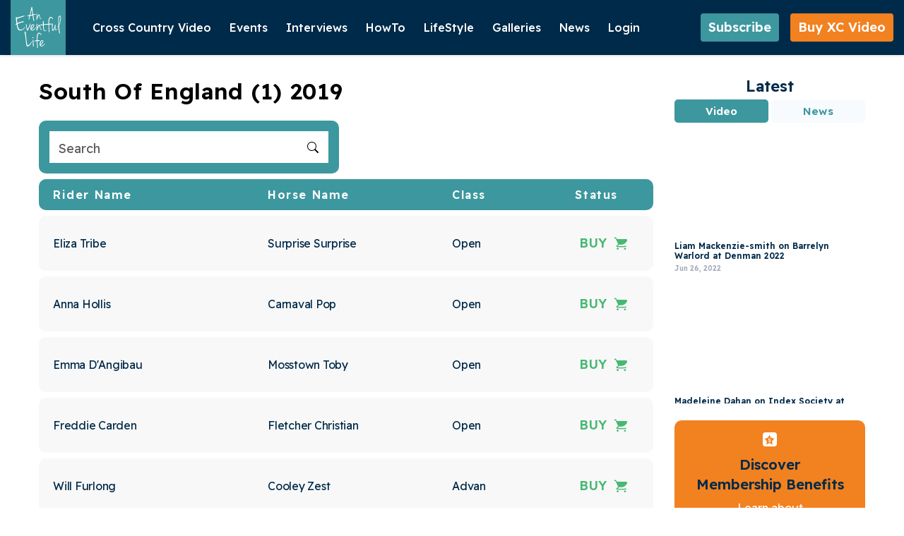

--- FILE ---
content_type: text/css
request_url: https://www.an-eventful-life.com.au/modules/contrib/oembed_lazyload/css/oembed-lazyload.css?t757vv
body_size: -303
content:
.oembed-lazyload {
  position: relative;
  padding-bottom: 56.25%;
  height: 0;
}

.oembed-lazyload__button,
.oembed-lazyload__thumbnail,
.oembed-lazyload__iframe {
  position: absolute;
  top: 0;
  left: 0;
  width: 100%;
  height: 100%;
}

.oembed-lazyload__thumbnail {
  background-repeat: no-repeat;
  background-position: center center;
  background-size: cover;
  z-index: -1;
}

.oembed-lazyload__button {
  background-color: transparent;
  cursor: pointer;
  z-index: 0;
}

.oembed-lazyload__iframe--hidden {
  opacity: 0;
  visibility: hidden;
  z-index: -1;
}

.oembed-lazyload__button--hidden {
  opacity: 0;
  visibility: hidden;
}


--- FILE ---
content_type: text/css
request_url: https://www.an-eventful-life.com.au/themes/custom/palmerhiggs/assets/css/responsive.css?t757vv
body_size: 7377
content:
:root {
  --black: #000000;
  --white: #FFFFFF;
  --primary: #002A49;
  --secondary: #3D979E;
  --secondary-extra-light: #F7FBFD;
  --success: #47B872;
  --warning: #F3C32F;
  --orange: #F28120;
  --light-orange: rgba(242, 129, 32, 0.6);
  --grey: #A5A6B6;
  --grey-light: rgba(0, 42, 73, 0.05);
  --grey-text: rgba(27, 40, 80, 0.4);
  --white-text: #FFFFFF;
  --font-10: 10px;
  --font-11: 11px;
  --font-12: 12px;
  --font-13: 13px;
  --font-14: 14px;
  --font-15: 15px;
  --font-16: 16px;
  --font-17: 17px;
  --font-18: 18px;
  --font-20: 20px;
  --font-22: 22px;
  --font-32: 32px;
  --font-40: 40px;
  --border-radius4: 4px;
  --border-radius5: 5px;
  --border-radius10: 10px;
  --font-w400: 400;
  --font-w600: 600
}

@media screen and (max-width:1200px) {
  header .nav-item>ul {
    right: 0
  }

  .header-bottom .bottom-nav-outer {
    flex-wrap: wrap;

  }

  .header-bottom .bottom-nav-outer .nav-outer .nav { 
    padding-right: 10px
  }
  header .login-nav li a {
    font-size: 14px;
  }

  .responsive-table-info td,
  header .nav-item .nav-link {
    font-size: var(--font-13)
  }

  .header-bottom .search-join-wrap {
    margin-left: auto;
  }
  header .search-join-wrap .btn{
    padding: 8px;
    font-size: var(--font-12);
  }
  .has-sub-menu>.nav-link {
    position: relative;
    display: flex;
    align-items: center;
    justify-content: flex-end
  }

  /* .has-sub-menu:after {
    content: "";
    width: 0;
    height: 0;
    border-width: 6px 6px 0;
    border-color: #fff transparent transparent;
    border-style: solid;
    margin-left: 5px;
    position: absolute;
    top: 9px;
    right: -16px
  } */

  .nav-item.has-sub-menu .sub-menu .has-sub-menu:after {
    margin-right: 23px;
    top: 18px;
    right: -18px;
    border-color: #48999e transparent transparent;
    transform: rotate(-90deg);
    z-index: 999
  }

  .has-sub-menu .sub-menu>.nav-item .nav-link {
    position: relative;
    display: flex;
    align-items: center;
    justify-content: space-between
  }

  .nav-item.has-sub-menu .sub-menu .has-sub-menu:hover:after {
    border-color: #fff transparent transparent !important
  }

  .find-video-wrap {
    margin-bottom: 25px
  }

  .slick-next,
  .slick-prev {
    z-index: 1;
    background-color: var(--secondary);
    width: 30px;
    height: 30px
  }

  .slick-next:before,
  .slick-prev:before {
    color: var(--white);
    font-size: 12px
  }

  .slick-prev {
    left: 3px
  }

  .slick-next {
    right: 3px
  }

  .features-item-list {
    margin-bottom: 15px;
    display: flex;
    flex-wrap: wrap
  }

  .latest-item-card .thumb-img {
    margin-right: 8px
  }

  .latest-item-card.md-latest-item-card .thumb-img {
    width: 250px;
    height: 130px
  }

  .latest-item-card.md-latest-item-card .info {
    width: calc(100% - 258px);
    padding-right: 15px
  }

  .blog-card .imgbox {
    height: 200px
  }

  .ftr-contact-wrap .ftr-contact-info .call--info a,
  .ftr-contact-wrap .ftr-contact-info .call--info h4,
  .ftr-contact-wrap .ftr-contact-info address h4,
  .search-item-card .name-info .name h4 {
    font-size: var(--font-16)
  }

  .buy-video-search .form-control {
    width: calc(380px - 123px)
  }
  header .nav-item {
    margin: 0px 8px;
  }
  .gallery-card .video-card {
    max-width: 580px
  }

  .gallery-card .info {
    width: calc(100% - 580px)
  }

  .gallery-card .info-wrap .name-info {
    margin-bottom: 10px
  }

  .ftr-contact-wrap .logo-wrap {
    max-width: 135px
  }

  .ftr-contact-wrap .ftr-contact-info {
    width: calc(100% - 170px)
  }

  .blog-card .infobox {
    height: calc(100% - 200px)
  }

  .xs-gallery-wrapper {
    width: 20%
  }

  .sm-gallery-wrapper {
    width: 25%
  }

  .md-gallery-wrapper {
    width: 55%
  }

  .photo-gallery-wrap {
    margin-bottom: 24px
  }

  .sec-photo-gallery {
    padding-bottom: 30px
  }

  .latest-photo-slider .views_slideshow_cycle_main {
    max-height: 303px
  }
  ul.nav > li.nav-item.has-sub-menu {
    padding-right: 3px;
    margin: 0 9px;
}
ul.nav > .nav-item.has-sub-menu::after{
  right: -8px;
}
}

@media screen and (max-width:1024.75px) {
  .ftr-contact-wrap .ftr-contact-info .call--info {
    text-align: left
  }

  .interview-pannel .content {
    padding-left: 125px;
    padding-right: 25px
  }
}

@media screen and (max-width:991.75px) {
  .menu-toggle-btn.menu-btn {
    display: block;
  }

  header .nav-item {
    margin: 0 14px
  }

  header .nav-item .nav-link {
    font-size: var(--font-13)
  }
  .mobile-block .mobile-menu ul li {
    display: block;
    width: 100%;
}

  .ftr-contact-wrap .ftr-contact-info .call--info a,
  .ftr-contact-wrap .ftr-contact-info .call--info h4,
  .ftr-contact-wrap .ftr-contact-info address h4,
  .ftr-contact-wrap .ftr-contact-info h4,
  .ftr-nav-wrap .navbox h4 {
    font-size: var(--font-18)
  }

  header .nav-item>ul>li a {
    font-size: var(--font-14);
    line-height: 1.5
  }

  .has-sub-menu:after {
    top: 7px
  }

  footer {
    padding-top: 60px
  }

  .ftr-nav-wrap {
    justify-content: initial
  }

  .ftr-contact-wrap .ftr-contact-info address p {
    font-size: var(--font-14)
  }

  .ftr-contact-wrap .logo-wrap {
    max-width: 100px
  }

  .ftr-contact-wrap .logo-wrap a {
    width: 65px
  }

  .ftr-contact-wrap .ftr-contact-info {
    width: calc(100% - 100px);
    justify-content: flex-start
  }

  .ftr-contact-wrap .ftr-contact-info #block-australia,
  .ftr-contact-wrap .ftr-contact-info #block-unitedstates {
    max-width: 310px
  }

  .ftr-contact-wrap .ftr-contact-info address {
    max-width: 100%;
    padding-right: 15px
  }

  .ftr-contact-wrap .ftr-contact-info .call--info {
    text-align: left;
    display: flex;
    max-width: initial;
    align-items: center
  }

  .ftr-contact-wrap .ftr-contact-info .call--info h4 {
    margin-right: 20px
  }

  .latest-item-card.md-latest-item-card .thumb-img {
    height: 100px;
    width: 170px
  }

  .latest-item-card.md-latest-item-card .info {
    width: calc(100% - 178px)
  }

  .ftr-contact-wrap .ftr-contact-info .views-element-container {
    padding-right: 35px
  }

  .auther-info .namebox .link-btn {
    padding: 5px;
    width: 25px;
    height: 25px
  }

  .auther-info .namebox {
    width: calc(100% - 30px);
    padding-right: 30px
  }

  .search-item-card .name-info .sm-imgbox {
    width: 32px;
    height: 32px
  }

  .search-item-card .name-info .name h4 {
    font-size: var(--font-15)
  }

  .even-search-form {
    width: 100%;
    margin: 0 -5px
  }

  .sec-event-calendar .title-wrap .form-group {
    margin: 0 5px 15px;
    width: calc(25% - 10px)
  }

  .calendar-video-card {
    height: 225px
  }

  .event-banner {
    max-width: initial
  }

  .gallery-card .video-card {
    max-width: 380px
  }

  .gallery-card .info {
    width: calc(100% - 380px)
  }

  .gallery-wrapper .gallery-item {
    height: 308px
  }

  .sm-gallery-wrapper .gallery-item,
  .xs-gallery-wrapper .gallery-item {
    height: 150px
  }

  .hm-latest-update-wrap {
    margin-top: 20px
  }

  .hm-latest-update-wrap .tab-content>.tab-pane {
    height: auto
  }

  .latest-photo-slider .views_slideshow_cycle_main .image-style-image-slider {
    height: 303px;
    object-fit: cover
  }

  .sec-latest-update .video-wrap .video-item-wrap .video-card .hero-image,
  .sec-latest-update .video-wrap .video-list-wrap .sm-video-card .imagesize,
  .video-card.xc-video-card .views-field.views-field-body .field-content iframe {
    width: 100%;
    height: 100%;
  }

  .sec-event-calendar .title-wrap .md-title-text {
    max-width: 250px;
    width: 250px
  }

  .path-video-calendar .title-wrap .views-exposed-form {
    width: calc(100% - 250px)
  }

  .latest-item-card .thumb-img iframe {
    width: 100% !important;
    height: 100% !important
  }







  .menu-btn,
  .menu-close-btn,
  .search-join-wrap .mobile-search-btn {
    display: flex
  }

  .cross-country-buy-video-search-form form,
  .hide-in-desktop,
  .sec-event-calendar .title-wrap {
    display: block
  }

  .header-bottom .bottom-nav-outer .nav-outer {
    position: fixed;
    top: 0;
    left: -100%;
    width: 320px;
    height: 100vh;
    background-color: var(--white);
    transition: .5s;
    -webkit-transition: .5s;
    -moz-transition: .5s;
    -ms-transition: .5s;
    -o-transition: .5s;
    box-shadow: 0 0 5px rgba(0, 0, 0, .15);
    overflow: auto;
    z-index: 99
  }

  .header-bottom .bottom-nav-outer .nav-outer.show {
    left: 0;
    transition: .5s;
    -webkit-transition: .5s;
    -moz-transition: .5s;
    -ms-transition: .5s;
    -o-transition: .5s
  }

  .header-bottom .bottom-nav-outer .nav-outer .nav {
    flex-direction: column;
    background-color: var(--white);
    justify-content: flex-start;
    padding: 95px 25px 25px
  }

  header .nav-item {
    margin: 0 0 15px;
    padding-left: 30px
  }

  .nav-item:first-of-type .nav-link {
    color: var(--primary)
  }

  header .nav-item .nav-link {
    color: var(--seconday);
    font-size: var(--font-16);
    display: inline-block
  }

  .header-bottom .search-join-wrap,
  header .join-btn {
    margin-left: 0
  }

  .header-bottom .search-input-group {
    display: none;
    position: fixed;
    top: 0;
    left: 0;
    height: 104px;
    max-width: 100%;
    background-color: var(--primary);
    align-items: center;
    padding: 15px
  }

  .header-bottom .search-input-group.show {
    display: flex;
    z-index: 2
  }

  .header-bottom .hide-in-desktop.btn.join-btn.nav-link {
    display: inline-block;
    color: #fff;
    line-height: 1.5;
    height: auto;
    padding: 10px 15px;
    font-weight: 600;
    font-size: 15px
  }

  header .nav-item>ul {
    position: static;
    transform: none;
    border-radius: 0;
    transition: .2s;
    display: none
  }

  header .nav-item:hover>ul.open-menu {
    position: static;
    opacity: 1;
    visibility: visible;
    height: auto;
    display: block;
    margin-left: 0
  }

  .sub-menu.open-menu {
    margin-left: 0 !important
  }

  header .nav-item>ul.active>.nav-item>ul {
    height: auto;
    transition: .2s;
    margin: 0
  }

  header .nav-item>ul.active,
  header .nav-item>ul.active>.nav-item>ul.active {
    position: static;
    opacity: 1;
    transform: none;
    visibility: visible;
    height: auto
  }

  header .nav-item>ul>li {
    border-bottom: none;
    padding-left: 10px
  }

  .has-sub-menu:after,
  .menu-arrow {
    border-color: var(--primary) transparent transparent transparent;
    left: 0;
    transform: rotate(-90deg)
  }

  header .nav-item>ul>li>ul {
    transform: inherit;
    box-shadow: none;
    width: 100%
  }

  header .nav-item>ul>li a {
    padding: 8px 10px !important
  }

  header .nav-item>ul>li:last-child a {
    border-bottom-left-radius: 0 !important;
    border-bottom-right-radius: 0 !important
  }

  header .nav-item>ul>li:first-child a {
    border-top-left-radius: 0 !important;
    border-top-right-radius: 0 !important
  }

  header .nav-item>ul>li>ul.open-menu {
    position: static;
    opacity: 1;
    visibility: visible;
    height: auto;
    display: block
  }

  .has-sub-menu>.nav-link {
    justify-content: flex-start
  }

  .has-sub-menu:after {
    display: none !important;
    top: 8px
  }

  .menu-arrow {
    display: block;
    content: "";
    width: 0;
    height: 0;
    border-width: 10px 7px 0;
    border-style: solid;
    margin-left: 5px;
    position: absolute;
    right: -16px;
    top: 5px
  }

  .has-sub-menu.sub-menu-open:after,
  .nav-item.has-sub-menu.selected .menu-arrow,
  .sub-menu .nav-item.has-sub-menu.selected .menu-arrow,
  .sub-menu.open-menu .nav-item.has-sub-menu.sub-menu-open:after {
    transform: rotate(0)
  }

  .sub-menu .nav-item.has-sub-menu .menu-arrow {
    top: 14px;
    left: -15px;
    right: inherit;
    color: transparent !important;
    background-color: transparent !important;
    transform: rotate(-90deg)
  }

  header .nav-item>ul>li span {
    padding: 0 !important
  }

  .nav-item.has-sub-menu .sub-menu .has-sub-menu:after {
    left: -10px
  }

  .search-input-group>.input-group-append {
    top: auto;
    height: 35px;
    right: 0;
    padding: 5px
  }

  .menu-btn {
    width: 40px;
    height: 40px
  }

  .header-top .top-nav-outer ul.social-nav {
    display: none
  }

  .ftr-nav-wrap {
    padding-bottom: 0
  }

  .ftr-nav-wrap .navbox {
    padding-right: 20px;
    width: 50%
  }

  .ftr-contact-wrap .logo-wrap {
    margin: 0 0 10px;
    display: flex;
    justify-content: flex-start
  }
  header #block-palmerhiggs-account-menu {
    display: none;
  }
  header #block-palmerhiggs-branding {
    margin-right: auto;
  }
  .header-bottom .bottom-nav-outer {
    justify-content: flex-end;
  }
  header .container {
    padding-left: 0;
  }
  .header-bottom .search-join-wrap .btn {
    font-size: 14px;
  }
  header .green-btn {
    margin-left: 0;
    margin-right: 8px;
  }

  .mobile-blockoverlay {
    background-color: rgba(0, 42, 73, 0.7);
    position: fixed;
    left: 0;
    top: 0;
    width: 100%;
    height: 100%;
    opacity: 0;
    pointer-events: none;
    z-index: 3;
  }
  .mobile-blockoverlay.active{
    opacity: 1;
  }
  .mobile-menu .menu-close-btn {
    display: none;
}
  .mobile-block {
    display: block;
    position: fixed;
    left: -100%;
    top: 0;
    transition: 0.5s left ease-in-out;
    height: 100dvh;
    overflow: auto;
    width: 320px;
    background: #fff;
    z-index: 4;
  }
  .mobile-block.show{
  left: 0;
  }
  .mobile-logo img {
    max-width: 74px;
    margin: 15px 0 0 15px;
    height: auto;
  }
  .mobile-block .mobile-btns {
    padding: 16px 16px 16px 16px;
    display: flex;
    gap: 12px;
    justify-content: flex-start;
  }
  .mobile-block .mobile-close-btn {
    border: 0;
    padding: 0;
    background: none;
    position: absolute;
    right: 15px;
    top: 15px;
  }

  .mobile-block .mobile-btns .btn {
    font-size: 14px;
    text-transform: capitalize;
    color: #fff;
    padding: 11px 22px;
    border-radius: 4px;
    display: inline-block;
    line-height: normal;
    height: auto;
  }

  .mobile-block .mobile-btns .green-btn {
    background-color: rgba(61,151,158,1);
  }
  .mobile-block .mobile-btns .join-btn {
    background-color: #f28120;
  }
  .mobile-block .mobile-menu ul {
    list-style-type: none;
    margin: 0;
    padding: 0 15px;
  }
  .mobile-block .mobile-menu ul li ul{
    padding: 0;
    opacity: 1;
  }
  .mobile-block .mobile-menu ul a {
    font-size: 16px;
    color: #002A49;
    display: block;
    padding: 0;
    position: relative;
  }
  header .mobile-block .mobile-menu ul li ul li a {
    padding: 8px 0 !important;
    color: #002A49 !important;
}
  .mobile-search {
    margin-top: 20px;
    padding: 10px;
  }
  .mobile-search form {
    border: 1px solid #ccc;
    border-radius: 4px;
    display: flex;
    flex-direction: row-reverse;
    width: 100% !important;
  }
  .mobile-search form input {
    height: 36px;
    min-height: auto;
    padding: 0 8px;
    border: 0;
    margin: 0;
  }
  .mobile-search .form-item{
    margin:0;
  }
  .mobile-search form input[type="submit"],
  .path-xc-video .mobile-search form input[type="submit"]  {
    font-size: 0 !important;
    border: 0;
    background: url(../img/search-icon.svg)no-repeat;
    width: 30px;
    background-position: center;
    padding: 0 !important;
    margin: 0 !important;
  }
  #block-palmerhiggs-nonloggedinbanner + .row .col-lg-3.col-md-12,
  #block-palmerhiggs-homepagebanner:has(span.desktop-adv) + div + #block-homesidebartabs {
    margin-top: 0 !important;
  }
  #block-palmerhiggs-articlebanner:has(span.desktop-adv) + .row .col-lg-3.col-md-12,
  #block-palmerhiggs-homeadvertisement:has(span.desktop-adv) + div + #block-homesidebartabs,
  [id^="block-palmerhiggs-homeadvertisement-"]:has(span.desktop-adv) + div + #block-homesidebartabs,
  .advertise_block:has(span.desktop-adv) + .row .col-lg-3.col-md-12 {
    margin-top: 0;
  }
  #block-palmerhiggs-articlebanner img,
  #block-palmerhiggs-nonloggedinbanner img {
    height: 100%;
    min-height: 90px;
    /* object-fit: cover; */
 }
 .interview-pannel .content{
  padding-left: 30px;
  padding-right: 25px;
  z-index: 10;
 }
 ul.nav > li.nav-item.has-sub-menu{
  margin: 0 0 15px;
 }
 .home-page .mobile-search .views-exposed-form,
 .mobile-search .views-exposed-form {
  padding: 0;
  background-image: none;
}
.menu-toggle-btn.menu-btn span.icon-menu-icon {
  font-size: 21px;
}
.download-wrap .item .list-group-icons{
  width:100%;
  max-width: 50px;
 
    margin-top: 0;
}
.download-wrap .item{
  gap:10px;
}
}

@media screen and (max-width:768px) {
  .ftr-contact-wrap .ftr-contact-info .views-element-container:last-child {
    margin: 25px 0
  }

  .hide-in-desktop {
    display: none
  }
  .download-wrap .item .list-group-icons{
    margin-right: 10px;
  }
}

@media screen and (max-width:767.9px) {

  .h1,
  h1 {
    font-size: var(--font-30)
  }

  .h4,
  h4 {
    font-size: var(--font-20)
  }

  .video-card .card-info a,
  .video-card .card-info h3,
  p {
    font-size: var(--font-14)
  }

  .find-video-wrap h2,
  .main-title,
  .md-title-text {
    font-size: var(--font-22)
  }

  .main-logo {
    width: 76px
  }

  

  .event-rider-wrapper .js-form-type-select,
  .event-rider-wrapper .js-form-type-textfield,
  .ftr-contact-wrap .ftr-contact-info #block-australia,
  .ftr-contact-wrap .ftr-contact-info #block-unitedstates {
    max-width: 50%
  }

  .ftr-contact-wrap .ftr-contact-info .call--info {
    display: flex;
    max-width: initial;
    justify-content: flex-start;
    width: 100%;
    flex-wrap: wrap;
    align-items: flex-start
  }

  .ftr-contact-wrap .ftr-contact-info .call--info a,
  .ftr-contact-wrap .ftr-contact-info .call--info h4 {
    margin: 0 10px 5px
  }

  .breadcrumb-item .link,
  .breadcrumb-item.active,
  .latest-item-card .info h5 {
    font-size: var(--font-12)
  }

  .sm-ads-wrap {
    width: 270px;
    margin: 0 auto 24px
  }

  .hm-feed-card .imgbox {
    height: 135px
  }

  .link-btn {
    width: 30px;
    height: 30px;
    right: 15px;
    bottom: 22px
  }

  .title-text {
    font-size: var(--font-16)
  }

  .gallery-slider-item,
  .xc-video-card {
    height: 250px
  }

  .find-video-wrap .search-input-group {
    max-width: 370px
  }

  .sec-latest-update .video-wrap .video-list-wrap {
    width: 100%;
    margin-bottom: 0;
    margin-left: 0
  }

  .sec-latest-update .video-wrap .video-item-wrap,
  .sec-latest-update .video-wrap .attachment {
    width: 100%;
    margin-bottom: 30px
  }

  .sec-latest-update .video-wrap .video-item-wrap .video-card {
    height: 330px
  }

  .sec-latest-update .video-wrap .video-list-wrap .sm-video-card {
    max-height: 220px;
    margin-bottom: 30px
  }

  .latest-item-card.md-latest-item-card .thumb-img {
    width: 100%;
    height: 180px
  }

  .latest-item-card.md-latest-item-card .info {
    width: 100%;
    margin-top: 10px
  }

  .sec-event-list .main-title {
    margin-bottom: 20px
  }

  .event-card .event-info h3 {
    font-size: var(--font-18)
  }

  .badge,
  .pagination .page-btn .page-link,
  .pagination-wrap .bootstrap-select>.dropdown-toggle {
    font-size: var(--font-11)
  }

  .pagination li {
    margin: 0 2px
  }

  .pagination .next-btn span {
    margin-left: 8px
  }

  .pagination .prev-btn span {
    margin-right: 8px
  }

  .event-card {
    margin-bottom: 10px
  }

  .search-item-card {
    padding: 8px
  }

  .buyvid-btnwrap,
  .gallery-card .info,
  .md-gallery-wrapper,
  .mfp-gallery.child-wrapper .image-wrapper,
  .path-video-calendar.title-wrap .views-exposed-form,
  .rider-list-wrap .responsive-table-info td:first-child,
  .rider-list-wrap .responsive-table-info th:first-child,
  .search-item-card .info-wrap {
    width: 100%
  }

  .search-item-card .name-info {
    min-width: initial;
    max-width: initial;
    width: 50%
  }

  .search-item-card .btn {
    font-size: var(--font-13);
    padding: 5px 8px;
    max-width: 85px
  }

  .badge {
    padding: 4px 7px
  }

  .main-tabs-wrap .nav-tabs .nav-item {
    padding: 5px 15px;
    font-size: var(--font-13)
  }

  .main-tabs-wrap .nav-tabs .nav-item.show .nav-link,
  .main-tabs-wrap .nav-tabs .nav-link.active,
  .main-tabs-wrap .nav-tabs .nav-link:hover {
    background-color: var(--secondary);
    color: var(--white)
  }

  .responsive-table-info {
    border: 0;
    margin-bottom: 10px
  }

  .responsive-table-info caption {
    font-size: 1.3em
  }

  .responsive-table-info thead {
    border: none;
    clip: rect(0 0 0 0);
    height: 1px;
    margin: -1px;
    overflow: hidden;
    padding: 0;
    position: absolute;
    width: 1px
  }

  .responsive-table-info tr {
    border-bottom: 1px solid rgba(0, 0, 0, .05);
    display: block;
    margin-bottom: .625em;
    padding: 0
  }

  .responsive-table-info td {
    border-bottom: 1px solid rgba(0, 0, 0, .05);
    display: flex;
    align-items: center;
    text-align: left;
    padding: 10px 12px;
    color: var(--primary)
  }

  .responsive-table-info td::before {
    content: attr(data-label);
    float: left;
    font-weight: 700;
    text-transform: uppercase;
    font-size: var(--font-11);
    margin-right: 5px;
    color: rgba(0, 42, 73, .5)
  }

  .responsive-table-info td:last-child {
    border-bottom: 0
  }

  .responsive-table-info td:first-child,
  .responsive-table-info th:first-child {
    border-radius: 0;
    width: 100%
  }

  .sec-event-calendar .title-wrap .form-group {
    margin: 0 5px 15px;
    width: calc(50% - 10px)
  }

  .pagination-wrap {
    justify-content: center
  }

  .pagination-wrap .bootstrap-select:not([class*=col-]):not([class*=form-control]):not(.input-group-btn) {
    width: auto
  }

  .bootstrap-select>.dropdown-toggle:after {
    font-size: 5px
  }

  .pagination .page-btn .page-link span {
    font-size: 9px
  }

  .calendar-video-card {
    height: 220px
  }

  .views-row:last-child .calendar-video-card {
    margin-bottom: 0
  }

  .buy-video-search {
    justify-content: center;
    text-align: center
  }

  .buy-video-search h4 {
    margin: 0 0 20px
  }

  .rider-list-wrap .responsive-table-info td .btn-light {
    padding: 5px 8px;
    height: 35px;
    min-width: 82px;
    font-size: var(--font-12)
  }

  .rider-list-wrap .responsive-table-info td .btn-light.watch-btn {
    color: var(--white) !important;
    border-color: var(--warning) !important;
    background-color: var(--warning) !important
  }

  .rider-list-wrap .responsive-table-info td .btn-light.buy-btn {
    color: var(--white) !important;
    border-color: var(--success) !important;
    background-color: var(--success) !important
  }

  .photo-gallery-wrap {
    flex-wrap: wrap
  }

  .gallery-card .video-card,
  .md-gallery-wrapper {
    max-width: 100%
  }

  .blog-card,
  .blog-card .infobox,
  .gallery-wrapper .gallery-item {
    height: auto
  }

  .sm-gallery-wrapper .gallery-item,
  .xs-gallery-wrapper .gallery-item {
    height: 200px
  }

  .form-blockwrap {
    margin: 0 -8px
  }

  .form-blockwrap>* {
    padding: 0 8px
  }

  .selectbox-wrap {
    width: 60%
  }

  .riderno-wrap {
    width: 40%
  }

  .buyvideofrom-event,
  .buyvideofrom-prevevent {
    padding: 30px 15px
  }

  .buyvid-wrapper {
    padding-bottom: 50px
  }

  .feature-contentwrap {
    padding: 80px 20px 40px
  }

  .sm-gallery-wrapper,
  .xs-gallery-wrapper {
    max-width: 50%;
    width: 50%
  }

  .video-card .video-imgbox {
    max-width: 100%;
    height: 300px
  }

  .info-wrap .name-info {
    max-width: initial
  }

  .lifestyle-pannel .left-block {
    padding-left: 25px;
    padding-right: 90px
  }

  .triangle-left-shape {
    border-right: 95px solid var(--primary)
  }

  .interview-pannel .content h3,
  .lifestyle-pannel .content h3 {
    font-size: 1.45rem
  }

  .interview-pannel .content h5,
  .lifestyle-pannel .content h5 {
    font-size: 1.1rem
  }

  .interview-pannel .content p,
  .lifestyle-pannel .content p {
    font-size: var(--font-14);
    margin-bottom: 0
  }

  #block-5starmember,
  #block-faqs,
  #block-signupandenews,
  #block-xcountryvideocalender {
    width: 50%
  }

  .latest-photo-slider .views_slideshow_cycle_main {
    max-height: 193px
  }

  .field--type-text-with-summary h2 img,
  .field--type-text-with-summary p img {
    float: inherit !important;
    width: 100% !important;
    object-fit: cover;
    height: 100% !important;
    margin: 10px 0 !important
  }

  .field--type-text-with-summary table {
    width: 100% !important;
    margin-bottom: 8px
  }

  .mfp-ajax-holder .mfp-content,
  .mfp-inline-holder .mfp-content {
    height: initial
  }

  .mfp-gallery .child-wrapper .content-wrapper {
    width: 100%;
    margin-left: 0;
    height: 100%;
    max-width: 100%
  }

  .mfp-gallery .child-wrapper .image-wrapper {
    width: 100%;
    height: 100%
  }

  .open-menu>.has-sub-menu {
    padding-left: 25px
  }

  .sub-menu.open-menu .nav-item.has-sub-menu:after {
    transform: rotate(-90deg)
  }

  .hm-features #block-palmerhiggs-content .membership-benefits p a img {
    width: 140px !important;
    height: 126px !important;
    margin: 0 10px 0 0 !important
  }

  .checkbox-rider-wrapper {
    width: 100%;
    padding-left: 0
  }

  .checkbox-rider-wrapper .form-item input {
    width: 16px;
    min-height: 16px
  }

  
  .buy-button-rider-wrapper.btn.btn-success {
    margin-top: 28px;
  }

  .previous-events h2 {
    margin-bottom: 28px;
  }

  .event-info iframe,
  .hm-features #block-palmerhiggs-content .node__content p iframe {
    width: 100%;
    background-color: #000
  }

  .triangle-right-shape {
    border-left: 95px solid var(--primary)
  }

  .sec-event-calendar .title-wrap .md-title-text {
    max-width: 100%;
    width: 100%
  }

  .a2a_button_facebook_like iframe {
    background-color: transparent
  }

  .event-info table,
  .node.node--type-page.node--view-mode-full.event-info table {
    width: 100% !important
  }

  .latest-item-card .thumb-img {
    height: 100%;
    margin-right: 0
  }

  .latest-item-card .thumb-img .full-video {
    position: relative;
    padding-bottom: 57%;
    margin-bottom: 0
  }

  .hm-latest-update-wrap .tab-content>.tab-pane .row .col-xl-12.col-lg-12.col-md-4.col-sm-6 {
    padding-left: 15px;
    padding-right: 15px
  }

  
}

@media screen and (max-width:576px) {

  .section,
  section {
    padding: 20px 0
  }
  section:first-of-type {
    padding: 0;
}
.download-box.admin-view {
  bottom: 117px;
}
  footer {
    padding-top: 30px
  }

  .blog-card,
  .event-rider-wrapper .js-form-type-select,
  .event-rider-wrapper .js-form-type-textfield,
  .ftr-contact-wrap .ftr-contact-info #block-australia,
  .ftr-contact-wrap .ftr-contact-info #block-unitedstates,
  .ftr-contact-wrap .ftr-contact-info address {
    max-width: 100%
  }

  .ftr-contact-wrap .ftr-contact-info .call--info a,
  .ftr-contact-wrap .ftr-contact-info .call--info h4 {
    font-size: var(--font-15)
  }

  .ftr-bottom {
    justify-content: center;
    flex-direction: column
  }

  .ftr-bottom .social-nav {
    margin: 15px 0 0
  }

  .ftr-contact-wrap .ftr-contact-info h4,
  .ftr-nav-wrap .navbox h4 {
    font-size: var(--font-16);
    margin-bottom: 12px
  }

  .ftr-bottom .social-nav li:last-child {
    margin: 0 10px
  }

  .event-card .event-info h3,
  .ftr-contact-wrap .ftr-contact-info address h4 {
    font-size: var(--font-16)
  }

  .gallery-wrapper .gallery-item {
    height: auto
  }
  .sec-latest-update .video-wrap .video-item-wrap .video-card{
    height: 330px;
  }

  .event-info h3,
  .find-video-wrap h2 {
    font-size: var(--font-18)
  }

  .latest-item-card.md-latest-item-card .info h4 {
    font-size: var(--font-13)
  }

  .event-card .video-card {
    margin-bottom: 15px
  }

  .search-item-card .imgbox {
    width: 150px
  }

  .sec-search-result .main-search-wrap .form-control {
    font-size: var(--font-12)
  }

  .md-gallery-wrapper,
  .sm-gallery-wrapper,
  .xs-gallery-wrapper {
    width: 100%;
    max-width: 100%
  }

  .btn-filter {
    padding: 8px 15px;
    min-width: auto
  }

  .filter-group-wrap {
    margin-bottom: 30px
  }

  .interview-pannel,
  .lifestyle-pannel {
    height: 100%
  }

  .interview-pannel .left-block,
  .lifestyle-pannel .right-block {
    width: 100%;
    border-radius: 10px 10px 0 0
  }

  .interview-pannel .right-block,
  .lifestyle-pannel .left-block {
    padding: 25px;
    width: 100%
  }

  .interview-pannel .left-block picture,
  .lifestyle-pannel .right-block a {
    width: 100%;
    height: 100%;
    object-fit: cover
  }

  .lifestyle-pannel .right-block a picture {
    width: 100%;
    height: 100%
  }

  .interview-pannel .content,
  .lifestyle-pannel .content {
    padding: 0
  }

  .pagination li.page-item:not(.page-item--next, .page-item--previous, .mobile-show, .is-active, .page-item--ellipsis),
  .triangle-left-shape,
  .triangle-right-shape {
    display: none
  }

  .lifestyle-pannel .left-block {
    order: 2
  }

  .ftr-contact-wrap .ftr-contact-info .views-element-container {
    margin-bottom: 25px
  }

  .ftr-contact-wrap .ftr-contact-info {
    width: 100%;
    display: block
  }

  .home-page .views-exposed-form {
    padding: 25px
  }
  #featureContentModal .close.icon-close-icon {
    top: 10px;
    right: 20px;
    }
  #edit-search-api-fulltext,
  #edit-search-api-fulltext1,
  .find-cross-country .form-item,
  .path-xc-video .views-exposed-form form,
  .sec-event-calendar .title-wrap .form-group,
  .view-event-rides .views-exposed-form,
  .view-event-rides .views-exposed-form .form-item,
  .xcross-country-search .views-exposed-form select {
    width: 100%
  }

  .cross-country-buy-video-search-form form,
  .event-rider-wrapper {
    display: block
  }

  .event-rider-wrapper .js-form-item,
  .xcross-country-search .views-exposed-form .form-item.js-form-type-textfield {
    width: 100%;
    margin-bottom: 10px
  }

  .buy-button-rider-wrapper {
    width: 100%;
    margin: 0 auto
  }

  .bloggers tr td {
    float: left;
    margin: 0 auto;
    text-align: center
  }

  .hm-features #block-palmerhiggs-content .node__content p img,
  .sec-articles .node__content p img {
    width: 100% !important;
    height: 100% !important;
    margin: 0 !important
  }

  .hm-features #block-palmerhiggs-content .node__content p img.small-img {
    width: 140px !important;
    height: 126px !important;
    margin: 0 10px 10px 0 !important
  }

  .hm-features #block-palmerhiggs-content .node__content p {
    margin-bottom: 8px
  }

  .event-info {
    margin-top: 16px
  }

  .field--name-field-video-text p {
    margin-bottom: 16px
  }

  #views_slideshow_cycle_teaser_section_media_galleries-latest_gallery {
    width: 100% !important
  }

  .video-list.view.view-video-gallery .views-row {
    margin-bottom: 20px
  }

  .feature-contentwrap {
    padding: 40px 20px
  }

  .modal-content .contentblock-wrap {
    padding: 20px
  }

  .latest-item-card .thumb-img {
    margin-right: 0
  }

  .latest-photo-slider .views_slideshow_cycle_main {
    max-height: 303px
  }

  /* .home-page .xc-video-card {
    height: 360px
  } */

  .xcross-country-search .views-exposed-form {
    padding-top: 60px
  }

  .js-form-item.form-item.js-form-type-select.form-item-field-status.js-form-item-field-status.form-no-label {
    width: 47%;
    margin-right: 15px;
    margin-bottom: 10px
  }

  .xcross-country-search .views-exposed-form .form-item {
    margin: 0
  }

  .xcross-country-search .views-exposed-form input[type=submit] {
    width: 100%;
    background-color: var(--orange);
    color: var(--white)
  }

  .xcross-country-search .views-exposed-form .form-actions.js-form-wrapper.form-wrapper {
    width: 49%
  }

  .xcross-country-search .views-exposed-form a.btn.new-search-btn {
    margin: 0 auto
  }

  .hm-latest-update-wrap .tab-content>.tab-pane {
    height: 600px
  }

  .image-style-large {
    width: 100%;
    object-fit: cover
  }

  .hm-features #block-palmerhiggs-content .membership-benefits p a img {
    width: 126px !important;
    height: 126px !important;
    margin: 0 10px 10px 0 !important
  }

  .video-list iframe {
    margin-bottom: 10px
  }

  .sec-articles .node__content p img[alt~=ael-microphone] {
    width: 60px !important;
    height: 60px !important;
    margin-left: 0 !important;
    margin-right: 10px !important
  }

  .event-info iframe {
    min-width: 100% !important
  }
}

@media screen and (max-width:480px) {
  p {
    font-size: var(--font-13)
  }

  .md-title-text {
    font-size: var(--font-18)
  }

  .blog-card {
    max-width: initial
  }

  .search-item-card .name-info {
    width: auto
  }

  .search-item-card .name-info .name h4 {
    font-size: var(--font-14)
  }

  .header-top .login-nav li .log-in,
  .header-top .login-nav li .log-out,
  .header-top .login-nav li .my-account,
  .header-top .login-nav li .register {
    background-repeat: no-repeat;
    font-size: 0;
    filter: invert(100%) sepia(100%) saturate(0%) hue-rotate(196deg) brightness(101%) contrast(103%)
  }

  .main-search-wrap .result-text-info {
    font-size: var(--font-10)
  }

  .calendar-video-card {
    height: 200px
  }

  #block-5starmember,
  #block-faqs,
  #block-signupandenews,
  #block-xcountryvideocalender,
  .audio-modal .modal-dialog .modal-content .modal-body audio,
  .bloggers tr td,
  .buy-video-search .form-control,
  .ftr-nav-wrap .navbox,
  .riderno-wrap,
  .selectbox-wrap {
    width: 100%
  }

  .buy-video-search .buy-input-wrap {
    flex-wrap: wrap;
    justify-content: center
  }

  .buy-video-search .buy-input-wrap .form-control {
    margin-bottom: 10px
  }

  .buy-video-search h4 {
    margin: 0 0 20px
  }

  .article-share-wrap {
    justify-content: center
  }

  .article-share-wrap .like-share-wrap {
    margin-right: 0;
    justify-content: center;
    width: 100%
  }

  .video-card .video-imgbox {
    height: 250px
  }

  .filter-group-wrap::after {
    width: 360px
  }

  .cross-country-buy-video-search-form h2,
  .views-exposed-form h2 {
    font-size: 22px
  }

  .header-top .login-nav li {
    margin: 0 7px;
    display: flex;
    align-items: center
  }

  .header-top .login-nav li:last-child {
    margin-right: 0
  }

  .search-article-basic-page-searching #edit-search-api-fulltext {
    margin: 0
  }

  .search-article-basic-page-searching #edit-search-api-fulltext:focus {
    width: 175px;
    text-indent: 0;
    filter: inherit
  }

  .search-article-basic-page-searching #edit-search-api-fulltext--2:focus {
    width: 175px
  }

  .header-top .login-nav li a {
    padding: 11px 14px;
    background-position: center
  }

  .header-top .login-nav li .log-in {
    background-image: url(../img/icons/login.svg)
  }

  .header-top .login-nav li .register {
    background-image: url(../img/icons/user.svg)
  }

  .header-top .login-nav li .my-account {
    background-image: url(../img/icons/user-add.svg)
  }

  .header-top .login-nav li .log-out {
    background-image: url(../img/icons/logout.svg)
  }

  .xcross-country-search .views-exposed-form .form-actions.js-form-wrapper.form-wrapper {
    width: 48%;
    margin-bottom: 10px
  }

  .mfp-gallery .child-wrapper {
    display: block;
    height: 100%
  }
  .buy_now_wrapper .js-form-item-private{
    width:190px;
  }
}

@media screen and (max-width:385px) {

  .ftr-nav-wrap .navbox,
  .sm-ads-wrap,
  .sm-gallery-wrapper,
  .xs-gallery-wrapper {
    width: 100%
  }

  .video-card .video-imgbox {
    height: 220px
  }
}

@media screen and (max-width:320px) {
  .xcross-country-search .views-exposed-form .form-actions.js-form-wrapper.form-wrapper {
    width: 47%
  }
  
}

@media screen and (min-width:576px) {
  .container {
    max-width: 100%
  }

}

@media screen and (min-width:767px) {
  .container {
    max-width: 100%
  }
}

@media screen and (min-width:1199.75px) {
  .container {
    max-width: 1200px
  }
}
@media(min-width:992px){
  #block-palmerhiggs-homeadvertisement, [id^="block-palmerhiggs-homeadvertisement-"],.advertise_block{
    max-width: 75%;
    padding: 0;
    margin-bottom: 20px;
    width: 100%;
  }
}

@media screen and (max-width:575px) {
  @media (min-height:375px) and (max-height:575px) {
    .mfp-gallery .child-wrapper .image-wrapper img {
      width: 100%;
      height: 320px;
      object-fit: cover;
      object-position: top
    }
  }
}


--- FILE ---
content_type: image/svg+xml
request_url: https://www.an-eventful-life.com.au/themes/custom/palmerhiggs/assets/img/icons/youtube-icon.svg
body_size: -86
content:
<svg width="22" height="15" viewBox="0 0 22 15" fill="none" xmlns="http://www.w3.org/2000/svg">
<path fill-rule="evenodd" clip-rule="evenodd" d="M5.98803 0.39055C9.3237 0.129582 12.6747 0.129582 16.0103 0.39055L18.251 0.565851C19.4991 0.663495 20.5201 1.59889 20.7264 2.83366C21.2426 5.92316 21.2426 9.0769 20.7264 12.1664C20.5201 13.4012 19.4991 14.3366 18.251 14.4342L16.0103 14.6095C12.6747 14.8705 9.3237 14.8705 5.98803 14.6095L3.74733 14.4342C2.49925 14.3366 1.47823 13.4012 1.27192 12.1664C0.755714 9.0769 0.755714 5.92316 1.27192 2.83366C1.47823 1.59889 2.49925 0.663495 3.74733 0.565851L5.98803 0.39055ZM8.99915 9.97017V5.02989C8.99915 4.7967 9.25354 4.65267 9.45349 4.77264L13.5704 7.24278C13.7646 7.3593 13.7646 7.64076 13.5704 7.75728L9.4535 10.2274C9.25354 10.3474 8.99915 10.2034 8.99915 9.97017Z" fill="#3D979E"/>
</svg>
